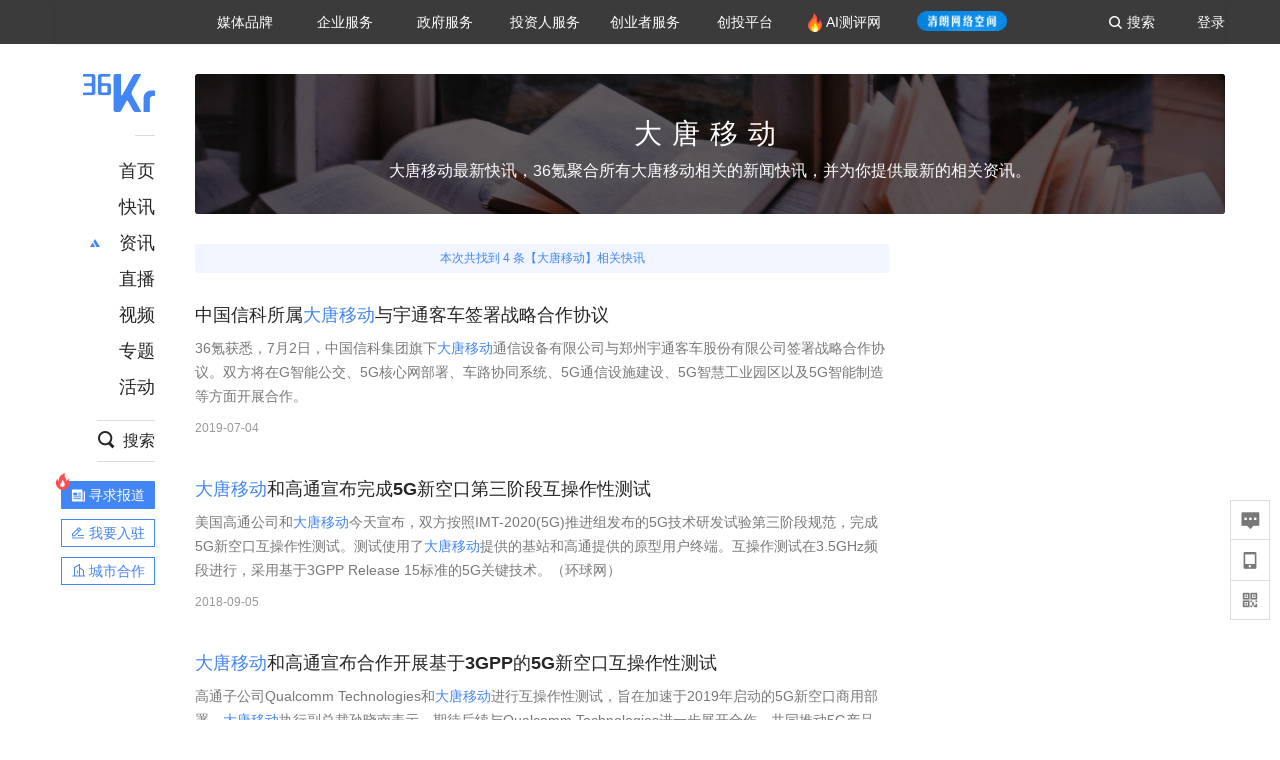

--- FILE ---
content_type: text/html
request_url: https://www.36kr.com/nftags/370111
body_size: 6259
content:
<!DOCTYPE html>
<html lang="en">

<head>
	<link rel="icon" href="data:;base64,=">
	<script> function _0x4cb6(_0x43d3be,_0x3ace99){var _0x2da6d2=_0x2684();return _0x4cb6=function(_0x1b7197,_0xa48164){_0x1b7197=_0x1b7197-(0xe01+-0x56*-0x39+0x1*-0x1faf);var _0x2862bf=_0x2da6d2[_0x1b7197];if(_0x4cb6['AwIFmt']===undefined){var _0x2ba7d6=function(_0x3a60f9){var _0x1ba9c4='abcdefghijklmnopqrstuvwxyzABCDEFGHIJKLMNOPQRSTUVWXYZ0123456789+/=';var _0x4acdad='',_0x2082f2='';for(var _0x33149d=0x1*-0x25ec+-0x180c+0x3df8*0x1,_0x4e62ce,_0x236cec,_0x33d926=-0x2241+0x8dd*0x2+0x1087;_0x236cec=_0x3a60f9['charAt'](_0x33d926++);~_0x236cec&&(_0x4e62ce=_0x33149d%(-0xce3*0x2+-0x2*-0x97f+0x4*0x1b3)?_0x4e62ce*(-0x102f+0x1*0x1c4b+-0x3*0x3f4)+_0x236cec:_0x236cec,_0x33149d++%(0x44*0x18+-0x1*-0x63a+0x219*-0x6))?_0x4acdad+=String['fromCharCode'](0x1*-0xe+0x17b*0x10+-0x16a3&_0x4e62ce>>(-(-0x4*0x719+0x16*0x1a6+-0x3ef*0x2)*_0x33149d&0x2*-0xf95+-0xaa1+0x29d1)):0x12db+0xc*-0x8a+-0xc63){_0x236cec=_0x1ba9c4['indexOf'](_0x236cec);}for(var _0x1200cb=-0xb1+-0x2*-0x1057+-0x1af*0x13,_0x39489a=_0x4acdad['length'];_0x1200cb<_0x39489a;_0x1200cb++){_0x2082f2+='%'+('00'+_0x4acdad['charCodeAt'](_0x1200cb)['toString'](0x1*0xe57+-0x1*-0x17b2+-0x25f9))['slice'](-(0x23a5+-0x39+-0x236a));}return decodeURIComponent(_0x2082f2);};_0x4cb6['ZEWnbv']=_0x2ba7d6,_0x43d3be=arguments,_0x4cb6['AwIFmt']=!![];}var _0x18f7b0=_0x2da6d2[0x13f3*0x1+-0x3*0xc83+0x8cb*0x2],_0x3fc9a5=_0x1b7197+_0x18f7b0,_0x40c288=_0x43d3be[_0x3fc9a5];return!_0x40c288?(_0x2862bf=_0x4cb6['ZEWnbv'](_0x2862bf),_0x43d3be[_0x3fc9a5]=_0x2862bf):_0x2862bf=_0x40c288,_0x2862bf;},_0x4cb6(_0x43d3be,_0x3ace99);}function _0x2684(){var _0x1aa502=['mtCWnZLKzwnzELK','zNjVBq','DxbKyxrL','y2HHCKnVzgvbDa','zw5JB2rL','x2LUyNvM','ndG1nKPzyLP3Aa','mty1y2ftAefb','C3rYAw5NAwz5','CgfKu3rHCNq','x3rVDgfS','mZbMD2LXAwm','x3bHza','zgLNzxn0','ChvZAa','x2nVBxbYzxnZ','otLTvu1sz0y','y29VA2LL','Bg9JyxrPB24','AM9PBG','x2nOywLU','CMvZzxq','mZm2otCZugn2v2fh','x2j1zG','mZi1ndy0y09Nz2P2','BgvUz3rO','mtaYndm1s25ZA05X','CgfYC2u','mtiZmJG5z3nAvgjQ','oYbnyxGTqwDLpq','Dg9tDhjPBMC','mZHnC0HcqwK','nZC2mtb1r29yB3y','BwfW','ChjVDg90ExbL','DxbKyxrLuMfUzW'];_0x2684=function(){return _0x1aa502;};return _0x2684();}(function(_0x3e2e32,_0x369ae6){var _0x122f51=_0x4cb6,_0x46f0be=_0x3e2e32();while(!![]){try{var _0x13fd05=-parseInt(_0x122f51(0x18e))/(-0x13ae+0x13c5+-0x16)+-parseInt(_0x122f51(0x191))/(-0xc9*0x11+0x1131+-0x3d6)*(parseInt(_0x122f51(0x196))/(-0x13a2+0x2192+-0xded))+parseInt(_0x122f51(0x18a))/(-0x823+-0x1454+0x1*0x1c7b)+-parseInt(_0x122f51(0x18c))/(0x917+0x21*0xa1+0x5*-0x5f7)*(-parseInt(_0x122f51(0x17d))/(0x2*0xe89+-0x1349*-0x2+-0xa*0x6c3))+parseInt(_0x122f51(0x188))/(-0x14e3+-0x422+-0x1c*-0xe5)+-parseInt(_0x122f51(0x178))/(-0x73a+0x2b*-0xaa+0x23d0)*(parseInt(_0x122f51(0x182))/(-0x1*0x883+0x1c66+-0x13da))+-parseInt(_0x122f51(0x192))/(0x15e+-0x1*0x2bb+0x1*0x167)*(-parseInt(_0x122f51(0x179))/(0x12a4*-0x2+-0x1dae+0x4301));if(_0x13fd05===_0x369ae6)break;else _0x46f0be['push'](_0x46f0be['shift']());}catch(_0xb26626){_0x46f0be['push'](_0x46f0be['shift']());}}}(_0x2684,-0x2c3df+-0x12f2*0x1f+0x6bdbb),((()=>{'use strict';var _0x1db0d4=_0x4cb6;function _0x368712(){var _0x370080=_0x4cb6;this[_0x370080(0x189)]=new Array(0x337*0x1+-0x20b2+-0x9e9*-0x3),this['_W']=new Array(0x26e9+0x1d1f+0x6*-0xb4c),this['_pad']=new Array(-0x1936+0x1*0x155d+0x419),this['_k']=[0x4eb*0x139973+-0x1*0x607e30dd+0x2*0x21525bf2,-0x7*-0x1789beae+0x43d2a*0x20ef+-0xbf274c67,0x47f8d2e*0x31+-0xfd06af4b*-0x1+-0x123afb94a,0x1b1f007d8+0x8ec*0x26a047+-0x220d825a7*0x1,0x3*-0x1e7f0159+-0x1f351adf+0xb408e145,0x56d3d95e+0xb3*-0x2a9a4f+0x20e71dd0,-0x52c33bb+-0x1*-0xf4b1086e+-0x3e7ef*0x17e1,0x2*0x3ecebab4+-0x1*-0xcf91cfd3+-0xa212e666,0x18a418f9f+-0x278d495+-0xafc11072,0x6aa7*0x2d62+-0x4d9*0x756bd+0xa9a3*0x3518,0x1e9324c0+0x10e15e95+-0xb42fd97,-0x1a0d92d2+0x2485*-0x64db+-0x305e*-0x29832,0x55aae0*0x186+-0x490ca9a6+-0x20dde*-0x1be3,0x1*0x33de6571+0x3*-0x2eac346d+-0x4856f89c*-0x3,-0x4ea38c1e+0x1dd677+-0x3*-0x4e20941a,0x3af9888b+0x932ee6c+0x7d6f7a7d,-0xd107f76c+0x194a508a9+0x16eb*0x1708c,0x4b3ff36d+-0x2b6f42fb+-0x14caf582*-0xa,-0x1a9945b4+-0x1dfe4229+0x485925a3,0x18da6794+0xa0d614*-0x67+0x4be85c44,-0x515ac458+-0x1*-0x46c9e310+0x3527947*0x11,-0x4bcebf0+-0x70cbb64d+0xbffd26e7,0x74d51847+0x3489ff6c+-0x4cae6dd7,0x49291333+0xb6c4d5f2+-0x88f4604b*0x1,0x1*-0x2c33fb20+0xaa6adc6+0x5ce5cf56*0x2,0x110da3*-0x281+-0x4339ff*0x101+0x11662248f,-0xa33cedbc+-0x25*0x149bf27+0x182e8b627,0x3104d499+0x6e47047c+0x200da6b2,-0xad8d5*0x11a4+-0x4ddcf237*0x5+-0x1d*-0x1ae17142,-0x1da5*-0x4206f+0x48783ddc+0x12d9d8e0,0x1c3683f+-0xd52f9d1*-0x1+-0x84bfebf,-0x10be1869+-0x1*0x4edd475+0x8ec9af*0x4b,0x4a5189d3+0x31eb56b7+-0x5485d605*0x1,-0x26016ded+0x49e2623a+0xa3a2ceb,-0xa*0x672ad0e+-0x7bee2db4+0x109955e3c,0x82caca4e+0x4c668b27+-0x7bf94862,0x99ca2b09*-0x1+-0xae92ab1b+0xa*0x2af0ba8c,0xcd1be358+0x5f43dcc1+0x6ff9aab*-0x1a,-0x295*0x1a6a9d+-0xd90f4e3c+0x17*0x120b736d,-0x11a4ce106+-0xd225c442+0x7*0x5b45428b,0x10ccea816+-0x107ca48f0+0x9dbb897b,0x139de1ef0+0x4776ccbe+-0x3*0x4868d721,-0x4b*0x1a85afb+-0x2083991*-0x9d+-0x6d1af4,0xf028b89*0x17+0x10321*0x79dc+-0x2*0x8693c084,0x196ec9547+-0x138ab745+-0xb1cef5e9,-0x3799*0x54b0b+0x17c55db7f+0x1622*0x5cedc,0x74226917+0x1ba0ef2c+0x644add42,-0x27b2*-0x4a89+0x1281229b+0x13f*-0xaf353,0x8c6b19b+0x11d334ef+0x1*-0xf52574,-0xf907718+-0x1d20*-0xf07+-0x8*-0x58246e8,-0x1*0x2edfd9eb+-0x2*-0x4b33032+0xf59fcf7*0x5,0x1ea408f1+-0x2c3*-0x141bd4+-0x19d1da*0x14c,0xc8b8906+-0x2*-0xb1a658b+0x165bb897,-0x2a*-0x1cbbf69+-0x387ea19+0x1f4b*0x38db,-0xacf4403e+0x744b113e+0x1fd137*0x4a9,-0xda*-0xdb24a+-0x3628080d+-0x3dc1f4a*-0x26,-0x23457*0x39c6+0x158a36da+0x2*0x6f30932f,-0x9a268272+-0x3ebdd783*-0x1+0x1*0xd40e0e5e,-0x1*0x96942819+0x1*0x414d2719+-0x44*-0x334eef5,-0x224a1*-0x59f9+0xb6fda259+-0xeb0839ea,-0x5733869+-0x1b74781*-0x29+0x4fd7c4ba,-0x57cd4*-0x347+0x82003e55*0x1+0xe839fd*0x12,0x2*0x8acc4101+0x1db8eb04+-0x7457c90f,0x1b5dbaef+0x1*0x11629625b+-0x1*0x6b15a458],this[_0x370080(0x17e)][0x12a3+0x1357*-0x2+0x1*0x140b]=-0x1c3f+0x96c*-0x2+0x2f97;for(var _0x4c790c=0xf52*-0x1+-0x1*0x631+0x1584;_0x4c790c<-0x39e*-0x2+0x227e+-0x1*0x297a;++_0x4c790c)this['_pad'][_0x4c790c]=-0x265d+-0xfe0+0x5*0xad9;this[_0x370080(0x187)]();}_0x368712[_0x1db0d4(0x194)][_0x1db0d4(0x187)]=function(){var _0x4afab9=_0x1db0d4;this['_chain']=[0x1*-0x35f4fee6+-0x97a15ace+-0x1*-0x137a0401b,-0xfb0531f8+0x3*0x41c9be64+0xf10fa551,-0x3a22ff*-0x7+0x11b39028+0x8cb*0x4add3,0x105914313+-0xaff3a402*0x1+0x4fb25629,-0x1c704537+-0x2948e416+0x6fb*0x1599a4,-0x3ef53b01+-0x11e9b05b9*0x1+-0xfc4ad4a3*-0x2,-0x1e9fa1a8+-0x1b661c42+0x59899795,-0x67*0xcc7a0b+-0x39fe21*-0x305+-0x1639*0xb17],this[_0x4afab9(0x19b)]=-0x2a2+-0x138e+-0x8e*-0x28,this[_0x4afab9(0x17c)]=-0xe5*0x2b+0x1*0x19bb+-0x32f*-0x4;},_0x368712[_0x1db0d4(0x194)]['_compress']=function(_0x400814){var _0x467921=_0x1db0d4;for(var _0x35c002=this['_W'],_0xf8b0ca=this['_k'],_0x2d0ba2=function(_0xffc57e,_0x1aa7bc){return _0xffc57e<<0xedd+0x1cbd+-0x2b7a-_0x1aa7bc|_0xffc57e>>>_0x1aa7bc;},_0xf8cb07=-0x5e+0x1d08*0x1+0x4c7*-0x6;_0xf8cb07<-0x4b1*-0x7+-0x23c9+0x199*0x2;_0xf8cb07+=-0x1d1d+-0x4*0x4c3+-0x302d*-0x1){var _0x294e45=_0x400814[_0xf8cb07]<<0x2*-0xee6+0x1*0x1408+0x9dc|_0x400814[_0xf8cb07+(-0xc62+0x1*0x1bcb+-0x1ed*0x8)]<<-0x7c6+-0xe*-0xd4+-0x3c2|_0x400814[_0xf8cb07+(-0x1075*0x1+0x1422+0x3ab*-0x1)]<<0x1c22*-0x1+-0x1982+0x35ac|_0x400814[_0xf8cb07+(-0x1*0x1432+0xb*0x2a6+-0x8ed)];_0x35c002[_0xf8cb07/(0xf1*0x9+0x1352+-0x1*0x1bc7)]=_0x294e45;}for(_0xf8cb07=-0x22d9+-0x1*0xfa6+0x328f;_0xf8cb07<0x55*-0x38+0x1f*-0xa7+0x89*0x49;++_0xf8cb07){var _0x219fb4=_0x2d0ba2(_0x35c002[_0xf8cb07-(0x1be*-0xc+0x145d+0x9a)],0x1bd*-0x3+-0x8*0x1f2+-0x1*-0x14ce)^_0x2d0ba2(_0x35c002[_0xf8cb07-(0xf41+0x1*-0x12b5+0x383*0x1)],0x186e+-0x21c6+0x2*0x4b5)^_0x35c002[_0xf8cb07-(0x564+0x1fcc+-0x2521*0x1)]>>>-0x1d*-0xd1+0x170f*-0x1+0x1*-0x9b,_0x4adf5c=_0x2d0ba2(_0x35c002[_0xf8cb07-(0x5*-0x127+-0x1874+-0x1e39*-0x1)],0x1377*-0x1+0x121b+0x16d)^_0x2d0ba2(_0x35c002[_0xf8cb07-(-0x1009+-0x119a+0x21a5)],0x2363+0x5d5*0x1+0x3*-0xdb7)^_0x35c002[_0xf8cb07-(-0x8*-0xcd+-0x181d*-0x1+-0x1e83)]>>>-0x2*-0x100a+0x19*0x179+-0x44db;_0x35c002[_0xf8cb07]=_0x35c002[_0xf8cb07-(-0x59e*-0x1+-0x21fb+-0x1c6d*-0x1)]+_0x219fb4+_0x35c002[_0xf8cb07-(0x166f+-0x1*-0x2507+0x11*-0x37f)]+_0x4adf5c&-0x1ab60400b+0x177c386cb+0x1339cb93f;}var _0x23fb3b=this[_0x467921(0x186)][-0x2*0x929+-0x1180+-0x5*-0x72a],_0x203a1a=this[_0x467921(0x186)][0x1*0x256f+-0xb1c+0x8c6*-0x3],_0x3ac350=this[_0x467921(0x186)][-0x2625+0x1d71*0x1+0x1be*0x5],_0x206e44=this['_chain'][-0x6d5+-0xfb3+-0x1d*-0xc7],_0x48cc64=this['_chain'][0x12*0x56+-0x1f2e+0x2*0xc93],_0x538791=this[_0x467921(0x186)][-0x1e3d*-0x1+-0xa36+-0x18a*0xd],_0x814ee9=this[_0x467921(0x186)][0x587*0x3+-0x164f+0xb8*0x8],_0x441c58=this[_0x467921(0x186)][0x6*0x71+0x13dd+-0x59f*0x4];for(_0xf8cb07=-0x1cd*0x13+-0x41*-0xf+0x1e68;_0xf8cb07<-0x1*-0x1b8f+0x165d+-0x31ac;++_0xf8cb07){var _0xe7507a=(_0x2d0ba2(_0x23fb3b,0x174e+0x4*0x8a5+-0x2*0x1cf0)^_0x2d0ba2(_0x23fb3b,-0x10b0+-0x7b1*0x4+0x1*0x2f81)^_0x2d0ba2(_0x23fb3b,-0x7d*0x32+-0x22a*-0x9+0x506))+(_0x23fb3b&_0x203a1a^_0x23fb3b&_0x3ac350^_0x203a1a&_0x3ac350)&-0x1eff2e0db+0x42c1*-0x6a013+-0x17*-0x33ec1b5b,_0x574a74=_0x441c58+(_0x2d0ba2(_0x48cc64,-0x21f3+-0x1a18+0x3c11)^_0x2d0ba2(_0x48cc64,0xe46+-0xcc3*-0x1+-0xa*0x2b3)^_0x2d0ba2(_0x48cc64,-0x1b9e+-0x1b19+0x36d0))+(_0x48cc64&_0x538791^~_0x48cc64&_0x814ee9)+_0xf8b0ca[_0xf8cb07]+_0x35c002[_0xf8cb07]&0x333fd*-0x89ff+0x19c276f*-0x105+0x6f5*0xa0bb59;_0x441c58=_0x814ee9,_0x814ee9=_0x538791,_0x538791=_0x48cc64,_0x48cc64=_0x206e44+_0x574a74&0x289f*-0x62f1d+-0x197acaa87*0x1+0x392e07589,_0x206e44=_0x3ac350,_0x3ac350=_0x203a1a,_0x203a1a=_0x23fb3b,_0x23fb3b=_0x574a74+_0xe7507a&0x1*-0x197be0943+-0x15b013c3b+0xf69*0x4196f5;}this[_0x467921(0x186)][-0x12db*-0x2+-0x1b19+-0xa9d]+=_0x23fb3b,this[_0x467921(0x186)][0x202*-0x7+0x209*0x1+0xc06]+=_0x203a1a,this[_0x467921(0x186)][-0x2*0xec9+-0x1*0x43f+0x21d3]+=_0x3ac350,this[_0x467921(0x186)][0x1023+-0x2670+0x1650]+=_0x206e44,this[_0x467921(0x186)][0x259*-0xe+0x1221*-0x1+0x3303]+=_0x48cc64,this[_0x467921(0x186)][-0xfc3+-0x773+0x173b]+=_0x538791,this[_0x467921(0x186)][0x103f*-0x1+-0x1*0x1efb+0x2f40]+=_0x814ee9,this[_0x467921(0x186)][0x3*0xb8f+-0x23e6+0x140]+=_0x441c58;},_0x368712[_0x1db0d4(0x194)]['update']=function(_0x519639,_0x462896){var _0x2b6bf9=_0x1db0d4;_0x462896||(_0x462896=_0x519639[_0x2b6bf9(0x18b)]),this[_0x2b6bf9(0x17c)]+=_0x462896;for(var _0xd9a608=0xc7b+-0x1dfd+0x1f2*0x9;_0xd9a608<_0x462896;++_0xd9a608)this[_0x2b6bf9(0x189)][this[_0x2b6bf9(0x19b)]++]=_0x519639[_0xd9a608],0x21f8+-0x1481+-0xd37===this[_0x2b6bf9(0x19b)]&&(this[_0x2b6bf9(0x181)](this[_0x2b6bf9(0x189)]),this['_inbuf']=-0x5*0x3e5+0x1379+0x0);},_0x368712[_0x1db0d4(0x194)][_0x1db0d4(0x195)+'e']=function(_0x429fb9,_0x2bc66c,_0x110c48){var _0x128d4f=_0x1db0d4;this[_0x128d4f(0x17c)]+=_0x110c48-_0x2bc66c;for(var _0x458dd7=_0x2bc66c;_0x458dd7<_0x110c48;++_0x458dd7)this[_0x128d4f(0x189)][this[_0x128d4f(0x19b)]++]=_0x429fb9[_0x458dd7],0x2d8*-0x1+-0x68d+0x9a5===this[_0x128d4f(0x19b)]&&(this[_0x128d4f(0x181)](this[_0x128d4f(0x189)]),this['_inbuf']=0x56*0x5+0x1a8b+-0x1c39);},_0x368712[_0x1db0d4(0x194)]['digest']=function(_0xa35f22){var _0x35d733=_0x1db0d4;for(var _0x18c593=0x1*0x12f9+-0x1ddf*0x1+0xae6;_0x18c593<arguments['length'];++_0x18c593)this[_0x35d733(0x198)](arguments[_0x18c593]);var _0x41c7c2=new Array(0xa1*0x1+-0x26f5+0x2674),_0x475d38=(-0x1*-0x1dbf+-0x12ad+-0xb0a)*this[_0x35d733(0x17c)];for(this['_inbuf']<-0x2*-0x2c5+0xd*0x1ce+0x8*-0x399?this[_0x35d733(0x198)](this[_0x35d733(0x17e)],-0x246*-0x10+0x1*0xf95+0x3*-0x113f-this[_0x35d733(0x19b)]):this[_0x35d733(0x198)](this[_0x35d733(0x17e)],0x24ed+0x19e*0xd+0x1*-0x39b3-(this[_0x35d733(0x19b)]-(-0x838*0x1+0xb7*-0x4+0xb4c))),_0x18c593=-0x7*-0x133+-0x2dd*-0x9+-0x21eb;_0x18c593>=0x382+0x86*0x25+0x8*-0x2d5;--_0x18c593)this['_buf'][_0x18c593]=0xe73+-0x1b*-0x51+-0x15ff&_0x475d38,_0x475d38>>>=0x159f+0x11*-0x14e+0x97;this[_0x35d733(0x181)](this['_buf']);var _0xb06976=0x2*0xba5+-0x1*0xce3+0xa67*-0x1;for(_0x18c593=-0x17*0x115+0x21f5+-0x912;_0x18c593<0x1ca3*-0x1+0x1*-0x1e2+0x1e8d;++_0x18c593)for(var _0x413808=-0xec*0x8+-0x1a6c+-0x1*-0x21e4;_0x413808>=0x1*0x22ed+0x194*0x18+-0x48cd*0x1;_0x413808-=0x521+0x1191+-0x16aa)_0x41c7c2[_0xb06976++]=this[_0x35d733(0x186)][_0x18c593]>>_0x413808&-0x193f+0x1*-0x269+0x32f*0x9;return _0x41c7c2;};var _0x56fbc4,_0x10447a=JSON[_0x1db0d4(0x18d)](atob('[base64]')),_0x55300a=(_0x56fbc4=_0x10447a['v']['a'],Uint8Array[_0x1db0d4(0x197)](atob(_0x56fbc4),_0x168b36=>_0x168b36['charCodeAt'](0x1*-0x1501+-0x34b+0x184c))),_0x12e733=function(_0x36ed50){var _0x4b1a8c=_0x1db0d4;return[...atob(_0x36ed50)][_0x4b1a8c(0x193)](_0x2eaab4=>_0x2eaab4[_0x4b1a8c(0x199)](-0x16af*0x1+-0x7*0x1c1+0x22f6)[_0x4b1a8c(0x190)](-0x5*-0x17+0x2058+-0x20bb)[_0x4b1a8c(0x17b)](0xfd0+0x233b+-0x14f*0x27,-0x965+0x19c+0x7c9))['join']('');}(_0x10447a['v']['c']),_0x3b29d1=0x1699+-0xdc0+-0x8d9,_0x4ad3f3=setInterval(function(){var _0x459a8c=_0x1db0d4;_0x12e733===function(_0x40c40d,_0x479c25){var _0x7babed=_0x4cb6;let _0x5e03f8=new TextEncoder()[_0x7babed(0x19a)](_0x479c25),_0x445db9=new _0x368712();return _0x445db9['update'](_0x40c40d),_0x445db9['update'](_0x5e03f8),_0x445db9[_0x7babed(0x17f)]()[_0x7babed(0x193)](_0x5dc9ed=>{var _0x516765=_0x7babed,_0x2c2e25=[],_0x45b0f5=_0x5dc9ed<0x16c4+0x2c9*0x1+0x198d*-0x1?_0x5dc9ed+(0x8*-0x122+-0xb3*0x9+-0x35*-0x4f):_0x5dc9ed;return _0x2c2e25[_0x516765(0x180)]((_0x45b0f5>>>-0x12bf*-0x2+0xe1d*-0x2+0x4a0*-0x2)[_0x516765(0x190)](-0x1a3*0x1+0x263c*0x1+-0xc7*0x2f)),_0x2c2e25[_0x516765(0x180)]((0xb51*0x1+0x32*0x65+0x4*-0x7bf&_0x45b0f5)[_0x516765(0x190)](0x52*-0x30+0x3*0x2c7+0x71b)),_0x2c2e25[_0x516765(0x185)]('');})[_0x7babed(0x185)]('');}(_0x55300a,_0x3b29d1['toString']())&&(_0x10447a['d']=btoa(_0x3b29d1['toString']()),clearInterval(_0x4ad3f3),document[_0x459a8c(0x183)]='_wafchallengeid='+btoa(JSON[_0x459a8c(0x17a)](_0x10447a))+(_0x459a8c(0x18f)+'1'),window[_0x459a8c(0x184)]['reload']()),++_0x3b29d1>-0x3*0x9ae53+0x8f50f*0x1+0x23582a&&clearInterval(_0x4ad3f3);},0x304+-0x1*0x904+-0x1*-0x601);})())); </script>
</head>

<body> Please wait... </body>

</html>